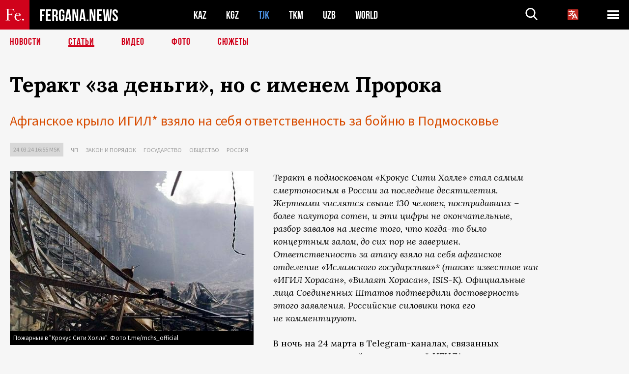

--- FILE ---
content_type: text/html; charset=UTF-8
request_url: https://fergana.news/articles/133303/?country=tj
body_size: 15518
content:
<!DOCTYPE html>
<html lang="ru">
<head>
<meta http-equiv="content-type" content="text/html; charset=UTF-8" />
<title>Теракт «за деньги», но&nbsp;с&nbsp;именем Пророка</title>
<meta name="description" content="Афганское крыло ИГИЛ* взяло на себя ответственность за бойню в Подмосковье " />
<meta name="viewport" content="width=device-width, initial-scale=1.0"/>
	<link rel="icon" type="image/png" href="/templates/images/favicon3.png" />
	<meta name="yandex-verification" content="a316808044713348" />
	<meta name="yandex-verification" content="b1c844c1412fd03d" />
	<meta name="google-site-verification" content="FBiz-D845GQ8T-l6MMSyN-8HyJ32JfO_glII0Pi6l_A" />
	<meta name="google-site-verification" content="T_BHGYR2MCTLiRaWb7wOp893S0DEcncvlk1XfU6LQ68" />
	<meta property="og:image" content="https://fergana.news/siteapi/media/images/081706f6-b61c-4f87-a769-ec1af3f31d45.jpeg"><meta property="og:type" content="website"><meta property="og:title" content="Теракт «за деньги», но&amp;nbsp;с&amp;nbsp;именем Пророка"><meta property="og:description" content="Афганское крыло ИГИЛ* взяло на себя ответственность за бойню в Подмосковье "><meta property="og:url" content="https://fergana.news/articles/133303/"><link rel="canonical" href="https://fergana.agency/articles/133303/">	

	<link href="/templates/css/style.css?1760012029" rel="stylesheet" type="text/css" />
<link href="/templates/css/common.css?1762426569" rel="stylesheet" type="text/css" />
	<style>
		.footer_updated .footer_updated__artradeLink {text-align: center}
		.footer_updated .footer_updated__artradeLink a {display: inline-block}
		@media (min-width: 761px) {
			.donate {
				margin-top: -15px;
			}
		}
		.donate {background: #fff url('/templates/images/quote.svg') no-repeat 35px bottom;
			color: #000000;
			font-family: "Lora";
			font-size: 18px;
			font-weight: 400;
			line-height: 26px;
			padding:20px 35px 40px}
		.donate_title {font-size: 42px; line-height: 1.3; font-weight: 700; font-family:"Source Sans Pro", sans-serif;}
		.donate_text {padding: 18px 0 22px}
		.donate_link {display:block; text-align:center; padding: 10px;
			text-transform: uppercase ;
			color:#fff;
			background: radial-gradient(93.76% 93.76% at 109.79% 114.55%, #FFFFFF 0%, rgba(255, 255, 255, 0.0001) 100%), #D1021B;
			background-blend-mode: soft-light, normal;
			box-shadow: 0px 4px 20px -4px rgba(0, 0, 0, 0.296301);
			font-size: 18px;
			border-radius: 4px; }
	</style>
	
	
		<!-- Global site tag (gtag.js) - Google Analytics -->
<script async src="https://www.googletagmanager.com/gtag/js?id=G-W6BGJZBV09"></script>
<script>
	window.dataLayer = window.dataLayer || [];
	function gtag(){dataLayer.push(arguments);}
	gtag('js', new Date());

	gtag('config', 'G-W6BGJZBV09');
</script>
<!-- Yandex.Metrika counter --> <script type="text/javascript">     (function(m,e,t,r,i,k,a){         m[i]=m[i]||function(){(m[i].a=m[i].a||[]).push(arguments)};         m[i].l=1*new Date();         for (var j = 0; j < document.scripts.length; j++) {if (document.scripts[j].src === r) { return; }}         k=e.createElement(t),a=e.getElementsByTagName(t)[0],k.async=1,k.src=r,a.parentNode.insertBefore(k,a)     })(window, document,'script','https://mc.yandex.ru/metrika/tag.js?id=104663068', 'ym');      ym(104663068, 'init', {ssr:true, webvisor:true, clickmap:true, ecommerce:"dataLayer", accurateTrackBounce:true, trackLinks:true}); </script> <noscript><div><img src="https://mc.yandex.ru/watch/104663068" style="position:absolute; left:-9999px;" alt="" /></div></noscript> <!-- /Yandex.Metrika counter -->


		<script async src="https://pagead2.googlesyndication.com/pagead/js/adsbygoogle.js?client=ca-pub-4087140614498415"
			crossorigin="anonymous"></script>
 </head>

<body class="lang_ru mobile-head-is-visible ">
<div class="out  lang_ru">
	<script type="text/javascript">
	function getCookie(name) {
		var matches = document.cookie.match(new RegExp(
			"(?:^|; )" + name.replace(/([\.$?*|{}\(\)\[\]\\\/\+^])/g, '\\$1') + "=([^;]*)"
		));
		return matches ? decodeURIComponent(matches[1]) : undefined;
	}
</script>
<header class="header">
	<div class="mobile-header-scroll js-mobile-header-scroll">
		<div class="mobile-header-scroll__container">
			<a href="/" class="mobile-header-scroll__logo">
				<svg class="svg-icon">
					<use xmlns:xlink="http://www.w3.org/1999/xlink" xlink:href="/templates/images/sprite.svg?1#logoFe"></use>
				</svg>
			</a>
			<a href="/" class="mobile-header-scroll__text">
				FERGANA.NEWS
			</a>
			<div class="mobile-header-scroll__langs">
					<div class='languages_block'>
		<div class='languages_block_btn'>
			<span>
				<svg width="22" height="22" viewBox="0 0 18 18" fill="none" xmlns="http://www.w3.org/2000/svg">
					<path d="M12 9.17719L13.4119 12H10.5881L11.1844 10.8094L12 9.17719ZM18 1.5V16.5C18 16.8978 17.842 17.2794 17.5607 17.5607C17.2794 17.842 16.8978 18 16.5 18H1.5C1.10218 18 0.720644 17.842 0.43934 17.5607C0.158035 17.2794 0 16.8978 0 16.5V1.5C0 1.10218 0.158035 0.720644 0.43934 0.43934C0.720644 0.158035 1.10218 0 1.5 0H16.5C16.8978 0 17.2794 0.158035 17.5607 0.43934C17.842 0.720644 18 1.10218 18 1.5ZM16.4212 14.6644L12.6713 7.16437C12.609 7.03957 12.5133 6.93458 12.3947 6.86119C12.2761 6.7878 12.1394 6.74892 12 6.74892C11.8606 6.74892 11.7239 6.7878 11.6053 6.86119C11.4867 6.93458 11.391 7.03957 11.3287 7.16437L10.0931 9.6375C9.2983 9.48182 8.54453 9.16257 7.87969 8.7C8.91594 7.52683 9.55711 6.05756 9.7125 4.5H11.25C11.4489 4.5 11.6397 4.42098 11.7803 4.28033C11.921 4.13968 12 3.94891 12 3.75C12 3.55109 11.921 3.36032 11.7803 3.21967C11.6397 3.07902 11.4489 3 11.25 3H7.5V2.25C7.5 2.05109 7.42098 1.86032 7.28033 1.71967C7.13968 1.57902 6.94891 1.5 6.75 1.5C6.55109 1.5 6.36032 1.57902 6.21967 1.71967C6.07902 1.86032 6 2.05109 6 2.25V3H2.25C2.05109 3 1.86032 3.07902 1.71967 3.21967C1.57902 3.36032 1.5 3.55109 1.5 3.75C1.5 3.94891 1.57902 4.13968 1.71967 4.28033C1.86032 4.42098 2.05109 4.5 2.25 4.5H8.20125C8.05246 5.68338 7.5529 6.79515 6.76688 7.69219C6.43388 7.30345 6.15046 6.87486 5.92313 6.41625C5.83101 6.24448 5.67565 6.11532 5.48994 6.05612C5.30424 5.99693 5.10279 6.01235 4.92826 6.09913C4.75373 6.18591 4.61984 6.33722 4.55495 6.52101C4.49006 6.7048 4.49927 6.90663 4.58063 7.08375C4.86768 7.66259 5.22678 8.20282 5.64937 8.69156C4.65044 9.38223 3.46446 9.7515 2.25 9.75C2.05109 9.75 1.86032 9.82902 1.71967 9.96967C1.57902 10.1103 1.5 10.3011 1.5 10.5C1.5 10.6989 1.57902 10.8897 1.71967 11.0303C1.86032 11.171 2.05109 11.25 2.25 11.25C3.87819 11.2517 5.46222 10.7206 6.76031 9.73781C7.54576 10.3382 8.44434 10.7737 9.40219 11.0184L7.57875 14.6644C7.48974 14.8424 7.47509 15.0485 7.53803 15.2373C7.60097 15.4261 7.73635 15.5822 7.91437 15.6713C8.0924 15.7603 8.2985 15.7749 8.48732 15.712C8.67615 15.649 8.83224 15.5137 8.92125 15.3356L9.83813 13.5H14.1619L15.0787 15.3356C15.1228 15.4238 15.1838 15.5024 15.2583 15.567C15.3327 15.6315 15.4192 15.6808 15.5127 15.712C15.6062 15.7431 15.7049 15.7556 15.8032 15.7486C15.9015 15.7416 15.9975 15.7153 16.0856 15.6713C16.1738 15.6272 16.2524 15.5662 16.317 15.4917C16.3815 15.4173 16.4308 15.3308 16.462 15.2373C16.4931 15.1438 16.5056 15.0451 16.4986 14.9468C16.4916 14.8485 16.4653 14.7525 16.4212 14.6644Z"/>
				</svg>
			</span>
		</div>
		<ul class='languages_block_list'>
							<li><a href="https://en.fergana.news">English</a></li>
								<li><a href="https://uz.fergana.news">Ўзбекча</a></li>
								<li><a href="https://uzlat.fergana.news">O‘zbekcha</a></li>
								<li><a href="https://fr.fergana.news">Français</a></li>
								<li><a href="https://es.fergana.news">Español</a></li>
								<li><a href="https://it.fergana.news">Italiano</a></li>
								<li><a href="https://de.fergana.news">Deutsch</a></li>
								<li><a href="https://zh.fergana.news">中文</a></li>
						</ul>
	</div>
			</div>
		</div>
	</div>
	<div class="header_wrapper">
		<div class="header__container">
			<div class="header__left">
									<a href="/">
									<span class="header__logo head-logo">
													<div class="svg-wrapper">
								<svg class="svg-icon">
									<use xmlns:xlink="http://www.w3.org/1999/xlink" xlink:href="/templates/images/sprite.svg?1#logoFe"></use>
								</svg>
 							</div>
												<div class="head-logo__text">
							FERGANA.NEWS
						</div>
					</span>
									</a>
				
				<div class="header__countries head-countries">
					<ul>
						<li ><a href="/kz/">KAZ</a></li><li ><a href="/kg/">KGZ</a></li><li class="active"><a href="/tj/">TJK</a></li><li ><a href="/tm/">TKM</a></li><li ><a href="/uz/">UZB</a></li><li ><a href="/world/">WORLD</a></li>					</ul>
				</div>

			</div>

			<div class="header-info">
				<div class="header-info__search">
					<form action="/search/" method="get">
						<div class="header-info-form">
							<div class="header-info-form__item js-head-input">
								<input name="search" class="header-info-form__input js-head-search-input" type="text">
							</div>
							<div class="header-info-form__button">
								<button type="button" class="header-info-form__btn js-head-search">
									<svg class="svg-icon">
										<use xmlns:xlink="http://www.w3.org/1999/xlink" xlink:href="/templates/images/sprite.svg#search"></use>
									</svg>
								</button>
							</div>
						</div>
					</form>
				</div>
					<div class='languages_block'>
		<div class='languages_block_btn'>
			<span>
				<svg width="22" height="22" viewBox="0 0 18 18" fill="none" xmlns="http://www.w3.org/2000/svg">
					<path d="M12 9.17719L13.4119 12H10.5881L11.1844 10.8094L12 9.17719ZM18 1.5V16.5C18 16.8978 17.842 17.2794 17.5607 17.5607C17.2794 17.842 16.8978 18 16.5 18H1.5C1.10218 18 0.720644 17.842 0.43934 17.5607C0.158035 17.2794 0 16.8978 0 16.5V1.5C0 1.10218 0.158035 0.720644 0.43934 0.43934C0.720644 0.158035 1.10218 0 1.5 0H16.5C16.8978 0 17.2794 0.158035 17.5607 0.43934C17.842 0.720644 18 1.10218 18 1.5ZM16.4212 14.6644L12.6713 7.16437C12.609 7.03957 12.5133 6.93458 12.3947 6.86119C12.2761 6.7878 12.1394 6.74892 12 6.74892C11.8606 6.74892 11.7239 6.7878 11.6053 6.86119C11.4867 6.93458 11.391 7.03957 11.3287 7.16437L10.0931 9.6375C9.2983 9.48182 8.54453 9.16257 7.87969 8.7C8.91594 7.52683 9.55711 6.05756 9.7125 4.5H11.25C11.4489 4.5 11.6397 4.42098 11.7803 4.28033C11.921 4.13968 12 3.94891 12 3.75C12 3.55109 11.921 3.36032 11.7803 3.21967C11.6397 3.07902 11.4489 3 11.25 3H7.5V2.25C7.5 2.05109 7.42098 1.86032 7.28033 1.71967C7.13968 1.57902 6.94891 1.5 6.75 1.5C6.55109 1.5 6.36032 1.57902 6.21967 1.71967C6.07902 1.86032 6 2.05109 6 2.25V3H2.25C2.05109 3 1.86032 3.07902 1.71967 3.21967C1.57902 3.36032 1.5 3.55109 1.5 3.75C1.5 3.94891 1.57902 4.13968 1.71967 4.28033C1.86032 4.42098 2.05109 4.5 2.25 4.5H8.20125C8.05246 5.68338 7.5529 6.79515 6.76688 7.69219C6.43388 7.30345 6.15046 6.87486 5.92313 6.41625C5.83101 6.24448 5.67565 6.11532 5.48994 6.05612C5.30424 5.99693 5.10279 6.01235 4.92826 6.09913C4.75373 6.18591 4.61984 6.33722 4.55495 6.52101C4.49006 6.7048 4.49927 6.90663 4.58063 7.08375C4.86768 7.66259 5.22678 8.20282 5.64937 8.69156C4.65044 9.38223 3.46446 9.7515 2.25 9.75C2.05109 9.75 1.86032 9.82902 1.71967 9.96967C1.57902 10.1103 1.5 10.3011 1.5 10.5C1.5 10.6989 1.57902 10.8897 1.71967 11.0303C1.86032 11.171 2.05109 11.25 2.25 11.25C3.87819 11.2517 5.46222 10.7206 6.76031 9.73781C7.54576 10.3382 8.44434 10.7737 9.40219 11.0184L7.57875 14.6644C7.48974 14.8424 7.47509 15.0485 7.53803 15.2373C7.60097 15.4261 7.73635 15.5822 7.91437 15.6713C8.0924 15.7603 8.2985 15.7749 8.48732 15.712C8.67615 15.649 8.83224 15.5137 8.92125 15.3356L9.83813 13.5H14.1619L15.0787 15.3356C15.1228 15.4238 15.1838 15.5024 15.2583 15.567C15.3327 15.6315 15.4192 15.6808 15.5127 15.712C15.6062 15.7431 15.7049 15.7556 15.8032 15.7486C15.9015 15.7416 15.9975 15.7153 16.0856 15.6713C16.1738 15.6272 16.2524 15.5662 16.317 15.4917C16.3815 15.4173 16.4308 15.3308 16.462 15.2373C16.4931 15.1438 16.5056 15.0451 16.4986 14.9468C16.4916 14.8485 16.4653 14.7525 16.4212 14.6644Z"/>
				</svg>
			</span>
		</div>
		<ul class='languages_block_list'>
							<li><a href="https://en.fergana.news">English</a></li>
								<li><a href="https://uz.fergana.news">Ўзбекча</a></li>
								<li><a href="https://uzlat.fergana.news">O‘zbekcha</a></li>
								<li><a href="https://fr.fergana.news">Français</a></li>
								<li><a href="https://es.fergana.news">Español</a></li>
								<li><a href="https://it.fergana.news">Italiano</a></li>
								<li><a href="https://de.fergana.news">Deutsch</a></li>
								<li><a href="https://zh.fergana.news">中文</a></li>
						</ul>
	</div>
								<button class="header-info__menu js-head-burger">
					<span></span>
					<span></span>
					<span></span>
				</button>
							</div>
		</div>
				<div class="header-menu js-head-menu">
			<div class="header-menu__container">
					<div class="header-menu__item">
		<div class="header-menu__title"><a href="/state/">Государство</a></div>
		<ul class="list">				<li><a href="/power/">Власть</a></li>
								<li><a href="/politic/">Политика</a></li>
								<li><a href="/military/">Безопасность</a></li>
						</ul>
	</div>
	
	<div class="header-menu__item">
		<div class="header-menu__title"><a href="/people/">Люди</a></div>
		<ul class="list">				<li><a href="/media/">СМИ и интернет</a></li>
								<li><a href="/citizen/">Права человека</a></li>
								<li><a href="/migration/">Миграция</a></li>
								<li><a href="/society/">Общество</a></li>
								<li><a href="/religion/">Религия</a></li>
						</ul>
	</div>
	
	<div class="header-menu__item">
		<div class="header-menu__title"><a href="/civil/">Цивилизация</a></div>
		<ul class="list">				<li><a href="/travel/">Путешествия</a></li>
								<li><a href="/history/">История</a></li>
								<li><a href="/tech/">Наука и технологии</a></li>
								<li><a href="/cult/">Культура</a></li>
						</ul>
	</div>
	
	<div class="header-menu__item">
		<div class="header-menu__title"><a href="/natural/">Среда обитания</a></div>
		<ul class="list">				<li><a href="/ecology/">Экология</a></li>
								<li><a href="/water/">Вода</a></li>
						</ul>
	</div>
	
	<div class="header-menu__item">
		<div class="header-menu__title"><a href="/market/">Рынок</a></div>
		<ul class="list">				<li><a href="/roads/">Коммуникации</a></li>
								<li><a href="/busy/">Бизнес</a></li>
								<li><a href="/money/">Деньги</a></li>
								<li><a href="/cotton/">Хлопок</a></li>
								<li><a href="/economy/">Экономика</a></li>
						</ul>
	</div>
	

	<div class="header-menu__item">
		<div class="header-menu__title"><a href="/law/">Закон и порядок</a></div>
		<ul class="list">				<li><a href="/terror/">Терроризм</a></li>
								<li><a href="/court/">Суд</a></li>
								<li><a href="/corruption/">Коррупция</a></li>
								<li><a href="/crime/">Криминал</a></li>
						</ul>
	</div>
	

	<div class="header-menu__item">
		<div class="header-menu__title"><a href="/planet/">Вокруг</a></div>
		<ul class="list">				<li><a href="/china/">Китай</a></li>
								<li><a href="/osman/">Турция</a></li>
								<li><a href="/iran/">Иран</a></li>
								<li><a href="/rus/">Россия</a></li>
								<li><a href="/afgan/">Афганистан</a></li>
						</ul>
	</div>
	
	<div class="header-menu__item">
		<ul class="header-menu__all-titles">					<li><a href="/sport/">Спорт</a></li>
									<li><a href="/emergency/">ЧП</a></li>
									<li><a href="/cest/">Се ля ви</a></li>
						</ul>
	</div>


	<div class="header-menu__item">
		<ul class="header-menu__all-titles">
			<li><a href="/about/">Об агенстве</a></li>
					</ul>
	</div>
			</div>
			<div class="header-menu__close js-head-close">
				<svg class="svg-icon">
	                <use xmlns:xlink="http://www.w3.org/1999/xlink" xlink:href="/templates/images/sprite.svg#close"></use>
	            </svg>
			</div>
		</div>
			</div>
	<div class="navigation_wrapper js_nav">
	<nav class="navigation">
		<ul class="navigation-list">
							<li class="navigation-list__item ">
					<a class="navigation-list__link" href="/news/?country=tj">
						Новости					</a>
				</li>
								<li class="navigation-list__item navigation-list__item--active">
					<a class="navigation-list__link" href="/articles/?country=tj">
						Статьи					</a>
				</li>
								<li class="navigation-list__item ">
					<a class="navigation-list__link" href="/videos/?country=tj">
						Видео					</a>
				</li>
								<li class="navigation-list__item ">
					<a class="navigation-list__link" href="/photos/?country=tj">
						Фото					</a>
				</li>
							<li class="navigation-list__item ">
				<a class="navigation-list__link" href="/stories/?country=tj">
					СЮЖЕТЫ
				</a>
			</li>
					</ul>
	</nav>
</div>
</header>

	<div class="content">
				

		<div class="wrapper">
						
<section class="article">

	<div class="article-top">

		
		<h1>Теракт «за деньги», но&nbsp;с&nbsp;именем Пророка</h1>
				<div class="main-sub-title">Афганское крыло ИГИЛ* взяло на себя ответственность за бойню в Подмосковье </div>
						<div class="main-top-links">
			<ul class="main-top-links-list">
				

				<li class="main-top-links-list__item"><span
							class="main-top-links-list__text">24.03.24 16:55						msk</span>
				</li>
											<li class="main-top-links-list__item"><a class="main-top-links-list__link"
																	 href="/emergency/">ЧП</a>
							</li>
														<li class="main-top-links-list__item"><a class="main-top-links-list__link"
																	 href="/law/">Закон и порядок</a>
							</li>
														<li class="main-top-links-list__item"><a class="main-top-links-list__link"
																	 href="/state/">Государство</a>
							</li>
														<li class="main-top-links-list__item"><a class="main-top-links-list__link"
																	 href="/society/">Общество</a>
							</li>
														<li class="main-top-links-list__item"><a class="main-top-links-list__link"
																	 href="/rus/">Россия</a>
							</li>
							
			</ul>
		</div>
			</div>

	
	<div class="article-content article-content--narrow article-content--narrow-right " data-count="1-25">
		<div class="article-content__image">
	<a href="https://fergana.news/siteapi/media/images/081706f6-b61c-4f87-a769-ec1af3f31d45.jpeg" data-fancybox="gallery">
		<img src="https://fergana.news/siteapi/media/images/081706f6-b61c-4f87-a769-ec1af3f31d45.jpeg?width=496">
	</a>
			<span>Пожарные в "Крокус Сити Холле". Фото t.me/mchs_official</span>
	</div>		<p><span style="font-style:italic;">Теракт в&nbsp;подмосковном «Крокус Сити Холле» стал самым смертоносным в&nbsp;России за&nbsp;последние десятилетия. Жертвами числятся свыше 130 человек, пострадавших – более полутора сотен, и&nbsp;эти цифры не&nbsp;окончательные, разбор завалов на&nbsp;месте того, что когда-то было концертным залом, до&nbsp;сих пор не&nbsp;завершен. Ответственность за&nbsp;атаку взяло на&nbsp;себя афганское отделение «Исламского государства»* (также известное как «ИГИЛ Хорасан», «Вилаят Хорасан»,</span> <span style="font-style:italic;">ISIS-K). Официальные лица Соединенных Штатов подтвердили достоверность этого заявления</span>. <span style="font-style:italic;">Российские силовики пока его не&nbsp;комментируют.</span></p><p>В&nbsp;ночь на&nbsp;24&nbsp;марта в&nbsp;Telegram-каналах, связанных с&nbsp;террористической организацией ИГИЛ*, распространили видео нападения на&nbsp;«Крокус Сити Холл», снятое «от первого лица». В&nbsp;прологе минутного ролика сказано, что расправа происходит в&nbsp;подмосковном Красногорске. На&nbsp;видео запечатлено, как террористы расстреливают людей в&nbsp;фойе «Крокуса», после чего один из&nbsp;боевиков перерезает горло лежащему на&nbsp;полу еще живому человеку. Герои ролика кричат «Аллаху акбар». Их&nbsp;лица замазаны, а&nbsp;голоса изменены, но&nbsp;одежда — та&nbsp;же, что и&nbsp;у&nbsp;задержанных накануне в&nbsp;Брянской области подозреваемых.</p><p>Утром 23&nbsp;марта российские силовики сообщили о&nbsp;задержании под&nbsp;Брянском четверых исполнителей теракта. По&nbsp;информации ФСБ, террористы планировали пересечь границу с&nbsp;Украиной, у&nbsp;них были «соответствующие контакты» на&nbsp;украинской стороне. Кадры допроса подозреваемых опубликовали главный редактор телеканала Russia Today <a href="https://web.telegram.org/a/#-1001227152968" target="_blank">Маргарита Симоньян</a> и&nbsp;Telegram-канал <a href="https://t.me/bazabazon/26236" target="_blank">Baza</a>. Один из&nbsp;задержанных говорит на&nbsp;таджикском языке. Через переводчицу он&nbsp;сообщил, что последний месяц жил в&nbsp;хостеле. Машину, белый «Рено», на&nbsp;которой перемещались подозреваемые, он&nbsp;купил у&nbsp;родственников человека по&nbsp;имени Абдулло для&nbsp;работы в&nbsp;такси.</p><p>Другой предполагаемый террорист представился Шамсудином Фариддиновым 1998 года рождения. Мужчина сообщил, что прилетел из&nbsp;Турции 4&nbsp;марта. За&nbsp;убийство людей ему пообещали «деньги» — 500 тыс. рублей. Оружие ему и&nbsp;сообщникам доставили неизвестные. Шамсудин пошел на&nbsp;преступление после разговора с&nbsp;«помощником проповедника», с&nbsp;которым познакомился в&nbsp;Telegram.</p><p>Еще одного подозреваемого опросили прямо в&nbsp;реанимации, им&nbsp;оказался бывший парикмахер ивановского барбершопа 19-летний Мухаммад Файзов. В&nbsp;ходе задержания мужчина получил травму глаза. </p><p>Позднее в&nbsp;Telegram-каналах появилось видео с&nbsp;допросом четвертого подозреваемого. Мужчина в&nbsp;окровавленной повязке на&nbsp;голове назвал себя Раджаб Ализаде. На&nbsp;вопрос, куда они с&nbsp;подельниками выбросили оружие, мужчина точно ответить не&nbsp;смог. По&nbsp;его словам, в&nbsp;Брянскую область они приехали уже без автоматов. Перед началом допроса голос за&nbsp;кадром говорит: «Я рядом сижу. У&nbsp;тебя одно ухо осталось». Как пишет <a href="https://www.fontanka.ru/2024/03/24/73375796/" target="_blank">«Фонтанка»</a>, некоторые из&nbsp;журналистов предложили, что ухо задержанному отстрелили во&nbsp;время погони. Однако довольно скоро было обнародовано видео, доказывающее несостоятельность этой версии. На&nbsp;нем видно, как человек в&nbsp;камуфляже прижимает мужчину коленом к&nbsp;земле. После задержанному отрезают часть уха и&nbsp;суют ему в&nbsp;рот.</p><p>Никто из&nbsp;официальных лиц не&nbsp;дал оценку этим кадрам. В&nbsp;то&nbsp;же&nbsp;время источник <a href="https://www.mk.ru/incident/2024/03/23/krovavyy-messedzh-terroristam-ekspert-rasskazal-dlya-chego-boeviku-otrezali-ukho.html" target="_blank">«Московского комсомольца»</a> в&nbsp;силовых структурах сообщил, что подобную методику «вынуждены применять, чтобы максимально быстро получить необходимую информацию и&nbsp;«разговорить» исламских фанатиков». Для них потеря ушей означает позор и&nbsp;невозможность стать шахидом, поясняет издание. Оно предполагает также, что видео с&nbsp;отрезанным ухом попало в&nbsp;Сеть неслучайно, а&nbsp;было «слито» для&nbsp;устрашения потенциальных террористов. </p><div class="article-content__image">
	<a href="https://fergana.news/siteapi/media/images/30912b1a-fa17-46ae-bf49-6b625597b016.jpeg" data-fancybox="gallery">
		<img src="https://fergana.news/siteapi/media/images/30912b1a-fa17-46ae-bf49-6b625597b016.jpeg?width=496">
	</a>
			<span>Задержанные подозреваемые в теракте в "Крокус Сити Холле". Коллаж Tengrinews.kz</span>
	</div><p>По&nbsp;информации депутата Госдумы РФ&nbsp;Александра Хинштейна, в&nbsp;машине, на&nbsp;которой передвигались подозреваемые, были найдены паспорта граждан Таджикистана. Ранее в&nbsp;МВД опровергли информацию о&nbsp;возможном наличии у&nbsp;них российского гражданства. В&nbsp;общей сложности по&nbsp;делу о&nbsp;теракте было задержано 11&nbsp;человек. О&nbsp;гражданстве и&nbsp;роли остальных семерых в&nbsp;нападении <a href="https://www.rbc.ru/politics/24/03/2024/65ff17d79a7947673e6e7b9d" target="_blank">не сообщается</a>, но&nbsp;общественники уже фиксируют всплеск в&nbsp;России националистических настроений. В&nbsp;Иваново неизвестные грозятся сжечь барбершоп, где некоторое время работал один из&nbsp;подозреваемых. В&nbsp;соцсетях «гуляют» скрины переписок с&nbsp;таксистами, где пассажиры уточняют их&nbsp;национальную принадлежность и&nbsp;просят отменить заказ. Наконец, госагентство <a href="https://ria.ru/20240324/migranty-1935398733.html" target="_blank">РИА Новости</a> опубликовало предложение депутата Госдумы от&nbsp;крымского региона Михаила Шеремета ограничить въезд мигрантов в&nbsp;Россию на&nbsp;время проведения специальной военной операции. «Времени, чтобы разобраться, с&nbsp;какими намерениями въезжают люди, у&nbsp;нас, к&nbsp;сожалению, сегодня нет, так как все силы и&nbsp;средства направлены на&nbsp;защиту рубежей нашей страны», — пояснил он.  </p><p>«В ситуации вокруг теракта есть несколько сложных слоев. Хотел бы&nbsp;остановится на&nbsp;том, что в&nbsp;теракт были вовлечены таджики, и&nbsp;таджики достаточно религиозные. Причем, сделано было это очень напоказ. Можно достаточно уверенно предположить, что задачей является провоцирование межнациональной и&nbsp;межконфессиональной напряженности в&nbsp;России с&nbsp;тем, чтобы это способствовало не&nbsp;только внутриполитической дестабилизации, но&nbsp;и&nbsp;международной. В&nbsp;том числе по&nbsp;линии Россия — Центральная Азия», — <a href="https://t.me/dashimbayev/5836" target="_blank">считает</a> казахстанский политолог Данияр Ашимбаев.</p>					<aside class="news-aside news-aside--right news-aside--single js-news-aside-desktop">
								<div class="news-aside__wrapper desktop_only ">
		<ul class="news-aside-list" style="margin-top: 0px">
		<div class="main-title-red">Позавчера, 19.01.2026</div>
			<li class="news-aside-list__item">
			<div class="news-aside-list__time">11:17</div>
			<div class="news-aside-list__title">
				<a href="/news/144763/?country=tj">ГКНБ Таджикистана: На границе с Афганистаном застрелены четверо боевиков</a>
			</div>
		</li>
	<div class="main-title-red">14.01.2026</div>
			<li class="news-aside-list__item">
			<div class="news-aside-list__time">17:05</div>
			<div class="news-aside-list__title">
				<a href="/news/144631/?country=tj">В Таджикистане за $250 млн построят две солнечные электростанции общей мощностью 500 МВт</a>
			</div>
		</li>
	<div class="main-title-red">13.01.2026</div>
			<li class="news-aside-list__item">
			<div class="news-aside-list__time">09:06</div>
			<div class="news-aside-list__title">
				<a href="/news/144569/?country=tj">Новая пошлина Трампа в 25% за бизнес с Ираном ударит по странам Центральной Азии</a>
			</div>
		</li>
	<div class="main-title-red">12.01.2026</div>
			<li class="news-aside-list__item">
			<div class="news-aside-list__time">17:05</div>
			<div class="news-aside-list__title">
				<a href="/news/144541/?country=tj">Соловьев назвал Центральную Азию «нашей» и допустил проведение СВО в зонах влияния России</a>
			</div>
		</li>
	<div class="main-title-red">07.01.2026</div>
			<li class="news-aside-list__item">
			<div class="news-aside-list__time">12:09</div>
			<div class="news-aside-list__title">
				<a href="/news/144443/?country=tj">Граждан Туркменистана обязали вносить залог до $15 тысяч за оформление визы в США</a>
			</div>
		</li>
	<div class="main-title-red">30.12.2025</div>
			<li class="news-aside-list__item">
			<div class="news-aside-list__time">10:16</div>
			<div class="news-aside-list__title">
				<a href="/news/144385/?country=tj">Бывший лидер Демократической партии Таджикистана Махмадрузи Искандаров вышел на свободу </a>
			</div>
		</li>
	<div class="main-title-red">29.12.2025</div>
			<li class="news-aside-list__item">
			<div class="news-aside-list__time">11:21</div>
			<div class="news-aside-list__title">
				<a href="/news/144347/?country=tj">Таджикистан запланировал привлечь около $6,5 млрд для реализации энергетической программы</a>
			</div>
		</li>
	<div class="main-title-red">25.12.2025</div>
			<li class="news-aside-list__item">
			<div class="news-aside-list__time">10:40</div>
			<div class="news-aside-list__title">
				<a href="/news/144258/?country=tj">Два таджикских пограничника погибли в ходе ликвидации боевиков на границе с Афганистаном</a>
			</div>
		</li>
	</ul>
	<div class="news-aside__all">
		<a href="/news/?country=tj">Все новости</a>
	</div>
</div>
			</aside>
					<p>Между тем, лидеры всех стран Центральной Азии сразу после теракта осудили его и&nbsp;выразили соболезнования российскому народу, а&nbsp;днем 24&nbsp;марта президент Таджикистана Эмомали Рахмон в&nbsp;телефонном разговоре со&nbsp;своим российским коллегой Владимиром Путиным <a href="https://fergana.media/news/133305/" target="_blank">напомнил</a>, что террористы «не имеют ни&nbsp;национальности, ни&nbsp;родины, ни&nbsp;религии». </p><p><span style="font-weight:bold;">Предупреждения Запада </span></p><p>Источники американского телеканала CNN утверждают, что, начиная с&nbsp;ноября прошлого года, спецслужбам <a href="https://edition.cnn.com/2024/03/23/europe/moscow-concert-hall-attack-intl/index.html?iid=cnn_buildContentRecirc_end_recirc" target="_blank">поступал</a> постоянный поток разведданных о&nbsp;том, что ИГИЛ-Хорасан — афганский филиал «Исламского государства» — намерен атаковать объекты в&nbsp;России. </p><p>В&nbsp;начале марта посольство США в&nbsp;РФ&nbsp;заявило, что «отслеживает сообщения о&nbsp;том, что экстремисты вынашивают планы нападения на&nbsp;крупные скопления людей в&nbsp;Москве», призвав своих граждан к&nbsp;бдительности. Президент России Владимир Путин 19&nbsp;марта <a href="https://lenta.ru/news/2024/03/19/putin-sravnil-zayavleniya-zapadnyh-spetssluzhb-s-shantazhom-rossiyskogo-obschestva/" target="_blank">назвал</a> предупреждения Запада о&nbsp;терактах провокациями. Российский лидер отметил, что слова представителей спецслужб западных стран напоминают шантаж и&nbsp;попытки запугать население страны. </p><p>Между тем, российское ФСБ действительно 7&nbsp;марта отчиталось о&nbsp;ликвидации двух членов  организации «Вилаят Хорасан», которые готовились напасть на&nbsp;прихожан московской синагоги. Боевиков (известно, что они были <a href="https://fergana.media/news/133193/" target="_blank">гражданами Казахстана</a>) попытались задержать в&nbsp;частном доме в&nbsp;Калужской области, они оказали сопротивление и&nbsp;были убиты.     </p><p>«Вилаят Хорасан» сейчас является одним из&nbsp;наиболее активных филиалов ИГИЛ. Группировка получила свое название от&nbsp;древнего халифата в&nbsp;регионе, который когда-то охватывал территории Афганистана, Ирана, Пакистана и&nbsp;Туркменистана. ИГИЛ-Хорасан появилась на&nbsp;востоке Афганистана в&nbsp;конце 2014 — начале 2015 года. Она состояла из&nbsp;отколовшихся от&nbsp;«Талибана»** и&nbsp;местных боевиков, которые присягнули на&nbsp;верность покойному вождю иракско-сирийского ИГИЛ Абу Бакру аль-Багдади.</p><div class="articles-on-the-topic articles-on-the-topic--news">
		<div class="main-title-red">ЧИТАЙТЕ ПОДРОБНЕЕ ПО ТЕМЕ</div>
		<ul class="articles-on-the-topic-list">
			<li class="articles-on-the-topic-list__item">
			<a class="articles-on-the-topic-list__link" href="https://fergana.media/articles/123965/" target="_blank">Что нужно знать о террористической группировке ИГИЛ-Хорасан</a>
		</li>

	</ul>
</div>
	<p>Военный аналитик и&nbsp;бывший полковник турецкой армии Мурат Аслан в&nbsp;интервью <a href="https://www.aljazeera.com/news/2024/3/23/moscow-concert-hall-attack-why-is-isil-targeting" target="_blank">Al Jazeera</a> заявил, что афганский филиал ИГИЛ известен своими «радикальными и&nbsp;жесткими методами».</p><p>«Я думаю, что их&nbsp;идеология вдохновляет их&nbsp;в&nbsp;плане выбора целей. Прежде всего, Россия находится в&nbsp;Сирии и&nbsp;борется против ДАИШ [ИГИЛ], как и&nbsp;Соединенные Штаты. Это означает, что они рассматривают такие страны как враждебные», — подчеркнул он. </p><h2 class="h2--border"><span>«Сейчас они в&nbsp;Москве. Раньше они были в&nbsp;Иране, и&nbsp;мы&nbsp;увидим гораздо больше нападений, возможно, в&nbsp;других столицах», — добавил эксперт.</span></h2><p>ИГИЛ-Хорасан пытается расширить число своих сторонников, вербуя жителей Центральной Азии. Если ее&nbsp;причастность не&nbsp;только к&nbsp;исполнению, но&nbsp;и&nbsp;к&nbsp;организации теракта будет подтверждена, вся тяжесть вины ляжет на&nbsp;российских силовиков, пропустивших подготовку столь мощной атаки. Но&nbsp;нельзя полностью исключать сценарий, по&nbsp;которому группировка предоставила свой бренд третьей стороне, чьей целью был отнюдь не&nbsp;«джихад». Этот сценарий не&nbsp;исключают и&nbsp;в&nbsp;Кремле, где в&nbsp;начале расследования заявили об&nbsp;«украинском следе». В&nbsp;Сети уже есть <a href="https://t.me/nursolovej/2853" target="_blank">попытки</a> скрестить обе версии, но&nbsp;шансы доказать подобные предположения очень невелики. </p><p>* * *</p><p>В&nbsp;России 24&nbsp;марта объявлен Днем траура по&nbsp;погибшим при&nbsp;теракте. К&nbsp;руинам «Крокуса» тысячи людей несут цветы. Родственники пропавших без вести пытаются найти информацию о&nbsp;своих близких и&nbsp;ездят на&nbsp;опознания. В&nbsp;новостях обсуждают <a href="https://fergana.media/news/133304/" target="_blank">поступок</a> 15-летнего Ислама Халилова, который вывел из&nbsp;торгового центра в&nbsp;безопасное место более ста человек. Между тем, компания «Крокус Интернешнл» — владелец разрушенного концертного зала, уже пообещала восстановить его после теракта. Из-за пожара зал полностью выгорел и&nbsp;у&nbsp;него обрушилась крыша. «Мы никогда не&nbsp;забудем тех, кто пал жертвой террористов. То, что разрушено их&nbsp;грязными руками, будет восстановлено», — говорится в&nbsp;сообщении компании.     </p><p>* <span style="font-style:italic;">Организация признана террористической и&nbsp;запрещена в&nbsp;РФ&nbsp;и&nbsp;многих других странах (указываем по&nbsp;требованию российского законодательства).</span> </p><p>** <span style="font-style:italic;">Движение «Талибан» признано террористическим и&nbsp;запрещено в&nbsp;РФ&nbsp;и&nbsp;многих других странах (указываем по&nbsp;требованию российского законодательства).</span> </p>		
		
	<style>
		.socials_links {color:red; font-weight: bold; font-size: 19px; line-height: 1.5; padding-bottom: 30px}
		.socials_links a {color: red; text-decoration: underline}
	</style>
	<div class="socials_links">
		* Больше новостей из стран Центральной Азии - в
		👉&nbsp;<a href="https://t.me/fergananews" target="_blank">Telegram</a> и
		👉&nbsp;<a href="https://dzen.ru/fergana" target="_blank">Дзен</a>!
			</div>


<div class="fe-logo">
	<svg class="svg-icon">
		<use xmlns:xlink="http://www.w3.org/1999/xlink" xlink:href="/templates/images/sprite.svg#logoFe-red"></use>
	</svg>
</div>

			<!-- uSocial -->
	<script async src="https://usocial.pro/usocial/usocial.js?v=6.1.4"; data-script="usocial" charset="utf-8"></script>
	<div class="uSocial-Share" data-pid="9a2aad2f5df95bce08107e726dcbf165" data-type="share" data-options="round-rect,style1,default,absolute,horizontal,size48,eachCounter0,counter0" data-social="telegram,vk,ok,twi,email" data-mobile="vi,wa,sms"></div>
	<!-- /uSocial -->

		
					<!-- bottom -->
		<script async src="https://pagead2.googlesyndication.com/pagead/js/adsbygoogle.js?client=ca-pub-4087140614498415"
	        crossorigin="anonymous"></script>


	<div class="" style="padding-bottom: 10px">

		<ins class="adsbygoogle"
			 style="display:block; text-align:center;"
			 data-ad-layout="in-article"
			 data-ad-format="fluid"
			 data-ad-client="ca-pub-4087140614498415"
			 data-ad-slot="1035203854"></ins>
		<script>
			(adsbygoogle = window.adsbygoogle || []).push({});
		</script>
	</div>
				<div class="news-mobile-wrapper">
				<div class="news-aside-mobile js-news-aside-mobile"></div>
				<div class="news-article-mobile js-news-article-mobile"></div>
			</div>
			</section>
		
<div class="longgrids">
	<div class="main-title-red">Читайте также</div>
	<ul class="longgrids-list longgrids-list--index">
		<li class="longgrids-list__item">
	<a href="/articles/144769/?country=tj" class="longgrids-list__container">
		<div class="longgrids-list__image longgrids-list__image--bg longgrids-list__image--blackout4">
						<img class="longgrids-list__image-full" src="https://fergana.news/siteapi/media/images/6928d075-2b98-4153-af9b-b1345799a8d9.jpeg?height=300">
			<div class="longgrids-list__main-text">
				<div class="longgrids-list__main-top">
					<div class="longgrids-list__main-date">19 января</div>
					<div class="longgrids-list__main-date mobile">19.01</div>
					<div class="longgrids-list__main-author"></div>
				</div>
			</div>
								</div>
		<div class="longgrids-list__content">
			<div class="longgrids-list__main-title">
				Как соловей о&nbsp;розе			</div>
			<div class="longgrids-list__sub-title">
				Ждать ли&nbsp;странам Центральной Азии СВО на&nbsp;своей территории?			</div>
		</div>
	</a>
</li>
<li class="longgrids-list__item">
	<a href="/photos/144132/?country=tj" class="longgrids-list__container">
		<div class="longgrids-list__image longgrids-list__image--bg longgrids-list__image--blackout4">
						<img class="longgrids-list__image-full" src="https://fergana.news/siteapi/media/images/6a146aeb-c29c-494c-adf3-7c1385acb26f.jpeg?height=300">
			<div class="longgrids-list__main-text">
				<div class="longgrids-list__main-top">
					<div class="longgrids-list__main-date">22 декабря</div>
					<div class="longgrids-list__main-date mobile">22.12</div>
					<div class="longgrids-list__main-author"></div>
				</div>
			</div>
						<div class="main-photo_type">
	<svg class="svg-icon">
		<use xmlns:xlink="http://www.w3.org/1999/xlink" xlink:href="/templates/images/sprite.svg#photo-camera"></use>
	</svg>
	<span>Фото</span>
</div>
		</div>
		<div class="longgrids-list__content">
			<div class="longgrids-list__main-title">
				Токийский драйв			</div>
			<div class="longgrids-list__sub-title">
				Япония инвестирует около $20 млрд в&nbsp;проекты в&nbsp;странах Центральной Азии в&nbsp;течение пяти лет			</div>
		</div>
	</a>
</li>
<li class="longgrids-list__item">
	<a href="/articles/143891/?country=tj" class="longgrids-list__container">
		<div class="longgrids-list__image longgrids-list__image--bg longgrids-list__image--blackout4">
						<img class="longgrids-list__image-full" src="https://fergana.news/siteapi/media/images/e153a684-c777-4dad-9bca-fae1e1de41a5.jpeg?height=300">
			<div class="longgrids-list__main-text">
				<div class="longgrids-list__main-top">
					<div class="longgrids-list__main-date">17 декабря</div>
					<div class="longgrids-list__main-date mobile">17.12</div>
					<div class="longgrids-list__main-author"></div>
				</div>
			</div>
								</div>
		<div class="longgrids-list__content">
			<div class="longgrids-list__main-title">
				Сакэ на&nbsp;шестерых			</div>
			<div class="longgrids-list__sub-title">
				Сближение центральноазиатских республик с&nbsp;Японией таит в&nbsp;себе подводные камни			</div>
		</div>
	</a>
</li>
<li class="longgrids-list__item">
	<a href="/articles/143295/?country=tj" class="longgrids-list__container">
		<div class="longgrids-list__image longgrids-list__image--bg longgrids-list__image--blackout4">
						<img class="longgrids-list__image-full" src="https://fergana.news/siteapi/media/images/5c3c9a48-114e-4ab9-89f4-c66ee9892a93.jpeg?height=300">
			<div class="longgrids-list__main-text">
				<div class="longgrids-list__main-top">
					<div class="longgrids-list__main-date">27 ноября</div>
					<div class="longgrids-list__main-date mobile">27.11</div>
					<div class="longgrids-list__main-author"></div>
				</div>
			</div>
								</div>
		<div class="longgrids-list__content">
			<div class="longgrids-list__main-title">
				Азербайджанский патч для&nbsp;С5			</div>
			<div class="longgrids-list__sub-title">
				Ильхам Алиев стал своим в&nbsp;Центральной Азии 			</div>
		</div>
	</a>
</li>
<li class="longgrids-list__item">
	<a href="/articles/142795/?country=tj" class="longgrids-list__container">
		<div class="longgrids-list__image longgrids-list__image--bg longgrids-list__image--blackout4">
						<img class="longgrids-list__image-full" src="https://fergana.news/siteapi/media/images/c3ba33d4-b74d-4175-9ab7-3647d023dea7.png?height=300">
			<div class="longgrids-list__main-text">
				<div class="longgrids-list__main-top">
					<div class="longgrids-list__main-date">14 ноября</div>
					<div class="longgrids-list__main-date mobile">14.11</div>
					<div class="longgrids-list__main-author"></div>
				</div>
			</div>
								</div>
		<div class="longgrids-list__content">
			<div class="longgrids-list__main-title">
				«Великим державам неинтересны региональные проблемы стран Центральной Азии» 			</div>
			<div class="longgrids-list__sub-title">
				Казахстанский историк Буркитбай Аяган — о&nbsp;Центре исламской цивилизации Узбекистана и&nbsp;насущных проблемах в&nbsp;регионе			</div>
		</div>
	</a>
</li>
<li class="longgrids-list__item">
	<a href="/articles/142343/?country=tj" class="longgrids-list__container">
		<div class="longgrids-list__image longgrids-list__image--bg longgrids-list__image--blackout4">
						<img class="longgrids-list__image-full" src="https://fergana.news/siteapi/media/images/5a60b5cf-e21c-4fa6-9c67-aeaca540ca0c.jpeg?height=300">
			<div class="longgrids-list__main-text">
				<div class="longgrids-list__main-top">
					<div class="longgrids-list__main-date">05 ноября</div>
					<div class="longgrids-list__main-date mobile">05.11</div>
					<div class="longgrids-list__main-author">Алексей Винокуров</div>
				</div>
			</div>
								</div>
		<div class="longgrids-list__content">
			<div class="longgrids-list__main-title">
				Непроспавшийся мир 			</div>
			<div class="longgrids-list__sub-title">
				Лидерам Центральной Азии предстоит вести переговоры с&nbsp;Трампом в&nbsp;непредсказуемых условиях			</div>
		</div>
	</a>
</li>
	</ul>
</div>
<!--news_bottom4-->
		<div class="news_top4">
				<div class="news_top4-list-wrapper">
			<ul class="news_top4-list">
						<li class="news_top4-list__item">
					<div class="news_top4-list__title">
						<a href="/articles/141753/?country=tj">День снежного барса </a>
					</div>
					<div class="news_top4-list__content">
						<div class="news_top4-list__image">
							<a href="/articles/141753/?country=tj"><img src="https://fergana.news/siteapi/media/images/f59cbc8a-7591-4eb1-8031-339a1ec73278.jpeg?width=228&height=128" alt=""></a>
						</div>
												<p>
							Как в&nbsp;странах Центральной Азии пытаются уберечь этих редких животных						</p>
											</div>
				</li>
					<li class="news_top4-list__item">
					<div class="news_top4-list__title">
						<a href="/articles/140006/?country=tj">Рискованное сотрудничество</a>
					</div>
					<div class="news_top4-list__content">
						<div class="news_top4-list__image">
							<a href="/articles/140006/?country=tj"><img src="https://fergana.news/siteapi/media/images/6752d021-e512-46c0-a068-20c30e4b12d1.jpeg?width=228&height=128" alt=""></a>
						</div>
												<p>
							Почему иметь дело с&nbsp;Китаем труднее, чем кажется на&nbsp;первый взгляд						</p>
											</div>
				</li>
					<li class="news_top4-list__item">
					<div class="news_top4-list__title">
						<a href="/articles/139852/?country=tj">Большевикам здесь не&nbsp;место</a>
					</div>
					<div class="news_top4-list__content">
						<div class="news_top4-list__image">
							<a href="/articles/139852/?country=tj"><img src="https://fergana.news/siteapi/media/images/e52362ee-eeaa-4745-825d-b51279f30aea.jpeg?width=228&height=128" alt=""></a>
						</div>
												<p>
							История Константина Монстрова и&nbsp;крестьянской армии Ферганы						</p>
											</div>
				</li>
					<li class="news_top4-list__item">
					<div class="news_top4-list__title">
						<a href="/articles/139570/?country=tj">Забытая империя</a>
					</div>
					<div class="news_top4-list__content">
						<div class="news_top4-list__image">
							<a href="/articles/139570/?country=tj"><img src="https://fergana.news/siteapi/media/images/1b3c01fe-a95c-4b5a-8556-420975d03ed6.jpeg?width=228&height=128" alt=""></a>
						</div>
												<p>
							Когда таджики правили долиной Ганга						</p>
											</div>
				</li>
				</ul>
		</div>
	</div>
					</div>
	</div>
	<footer class="footer_updated">
	<div class="wrapper">
		<div class="footer_updated__container">
						<div class="footer_updated__col footer_updated__info">
								<div class="footer_updated__bottom">
					<div class="footer_updated__artrade">
						<div class="footer_updated__artrade_wrap">
							<a class="footer_updated__artrade_link" href="/about/">Контакты</a>
 						</div>
					</div>
					<div class="footer_updated__design">
						<svg class="svg-icon">
			                <use xmlns:xlink="http://www.w3.org/1999/xlink" xlink:href="/templates/images/sprite.svg#design-logo"></use>
			            </svg>
						<p>
							Дизайн <br> и проектирование							<a href="https://baturingroup.com?fergana">baturingroup.com</a>&nbsp;&#169;&nbsp;2018
						</p>
					</div>
				</div>
			</div>
		</div>
	</div>
</footer></div>

<div class="overlay js-overlay"></div>
<script type="text/javascript" src="/templates/scripts/jquery-3.2.1.min.js"></script>
<script type="text/javascript" src="/templates/scripts/slick.min.js"></script>
<script type="text/javascript" src="/templates/scripts/jquery.fancybox.min.js"></script>
<script type="text/javascript" src="/templates/scripts/select2.full.min.js"></script>
<script type="text/javascript" src="/templates/scripts/lazyYT.js"></script>
<script type="text/javascript" src="/templates/scripts/moment.min.js"></script>
<script type="text/javascript" src="/templates/scripts/daterangepicker.min.js"></script>
<script type="text/javascript" src="/templates/scripts/jquery.matchHeight-min.js"></script>
<script type="text/javascript" src="/templates/scripts/custom.js?1591113932"></script>
<script type="text/javascript" src="/templates/scripts/common.js?1756718147"></script>
</body>
</html>

--- FILE ---
content_type: text/html; charset=utf-8
request_url: https://www.google.com/recaptcha/api2/aframe
body_size: 267
content:
<!DOCTYPE HTML><html><head><meta http-equiv="content-type" content="text/html; charset=UTF-8"></head><body><script nonce="zTrG_cetfD5vakW8WzfoGQ">/** Anti-fraud and anti-abuse applications only. See google.com/recaptcha */ try{var clients={'sodar':'https://pagead2.googlesyndication.com/pagead/sodar?'};window.addEventListener("message",function(a){try{if(a.source===window.parent){var b=JSON.parse(a.data);var c=clients[b['id']];if(c){var d=document.createElement('img');d.src=c+b['params']+'&rc='+(localStorage.getItem("rc::a")?sessionStorage.getItem("rc::b"):"");window.document.body.appendChild(d);sessionStorage.setItem("rc::e",parseInt(sessionStorage.getItem("rc::e")||0)+1);localStorage.setItem("rc::h",'1768995056671');}}}catch(b){}});window.parent.postMessage("_grecaptcha_ready", "*");}catch(b){}</script></body></html>